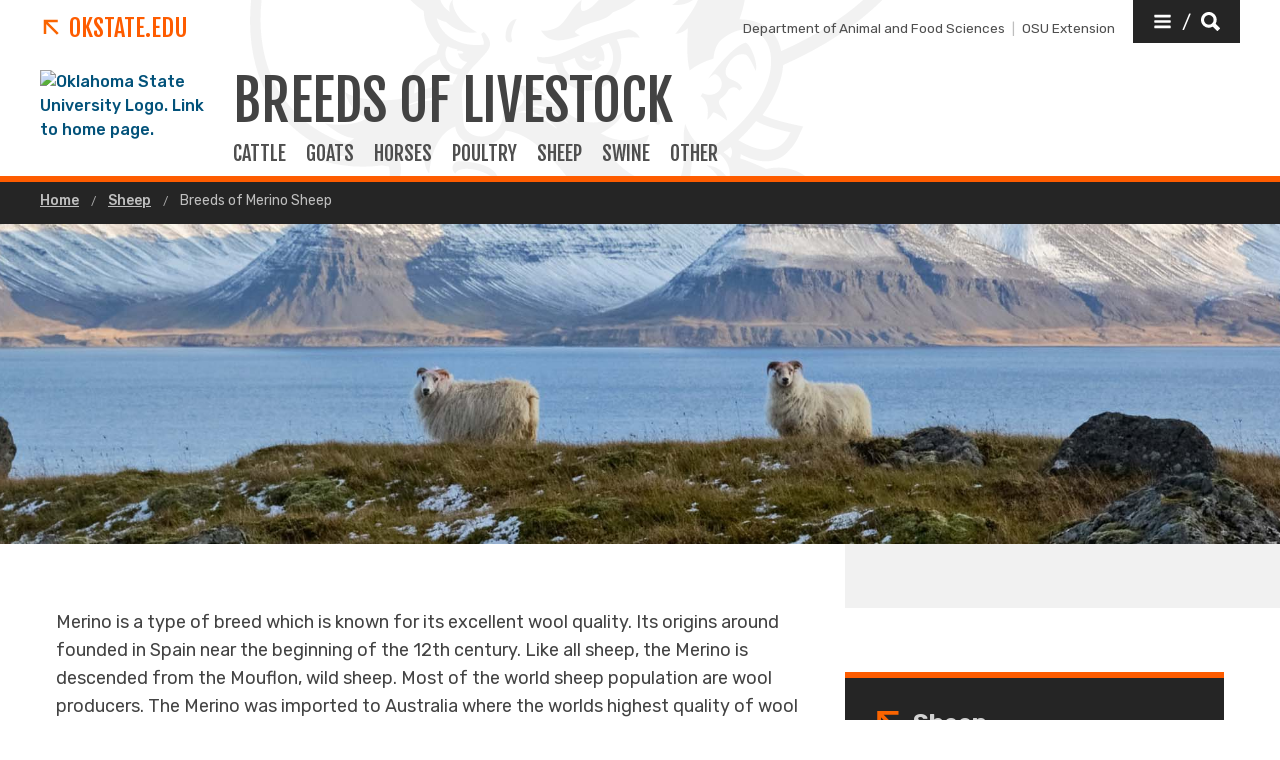

--- FILE ---
content_type: text/html; charset=UTF-8
request_url: https://breeds.okstate.edu/sheep/breeds-of-merino-sheep.html?Forwarded=afs.okstate.edu/breeds/sheep/merino.html/
body_size: 9597
content:
<!DOCTYPE HTML><html lang="en">
   <head>
      <title>Breeds of Merino Sheep | Oklahoma State University </title>
      <meta charset="UTF-8">
      <meta name="viewport" content="width=device-width, initial-scale=1">
      <meta name="Description" content="The different breeds of Merino sheep raised throughout the world.">
      <meta property="og:image" content="">
      <meta property="og:image:secure_url" content="">
      <meta property="og:title" content="Breeds of Merino Sheep - Oklahoma State University">
      <meta property="og:url" content="https://breeds.okstate.edu/sheep/breeds-of-merino-sheep.html">
      <meta property="og:description" content="The different breeds of Merino sheep raised throughout the world.">
      <meta property="og:site_name" content="">
      <meta property="og:type" content="website">
      <meta property="article:published_time" content="2022-04-19T20:26:51.015Z">
      <meta property="og:locale" content="en_us">
      <meta property="fb:admins" content="">
      <meta property="fb:app_id" content="1390635147893160">
      <meta property="twitter:card" content="summary_large_image">
      <meta property="twitter:url" content="https://breeds.okstate.edu/sheep/breeds-of-merino-sheep.html">
      <meta property="twitter:title" content="Breeds of Merino Sheep">
      <meta property="twitter:description" content="The different breeds of Merino sheep raised throughout the world.">
      <meta property="twitter:image" content="">
      <meta property="twitter:image:alt" content="">
      <meta property="twitter:creator" content="">
      <meta property="twitter:site" content="">
      
<meta http-equiv="X-UA-Compatible" content="IE=edge" />
<!--favicos-->
<link
  rel="apple-touch-icon-precomposed"
  sizes="144x144"
  href="https://omni.okstate.edu/_resources_global/pattern-lab-v1/favicons/apple-touch-icon-144x144.png"
/>
<link
  rel="apple-touch-icon-precomposed"
  sizes="152x152"
  href="https://omni.okstate.edu/_resources_global/pattern-lab-v1/favicons/apple-touch-icon-152x152.png"
/>
<link
  rel="icon"
  type="image/png"
  href="https://omni.okstate.edu/_resources_global/pattern-lab-v1/favicons/favicon-32x32.png"
  sizes="32x32"
/>
<link
  rel="icon"
  type="image/png"
  href="https://omni.okstate.edu/_resources_global/pattern-lab-v1/favicons/favicon-16x16.png"
  sizes="16x16"
/>
<link
  rel="shortcut icon"
  href="//omni.okstate.edu/_resources_global/pattern-lab-v1/favicons/favicon.ico"
/>

<!-- Styles -->

<link
  rel="stylesheet"
  href="https://omni.okstate.edu/_resources_global/pattern-lab-v1/css/style.css?1762203914"
  media="all"
/>

<!-- Fonts -->
<link rel="preconnect" href="https://fonts.googleapis.com" />
<link
  rel="preconnect"
  href="https://fonts.gstatic.com"
  crossorigin="anonymous"
/>
<link
  href="https://fonts.googleapis.com/css2?family=Fjalla+One&amp;family=Open+Sans:ital,wght@0,400;0,700;1,400;1,700&amp;family=Raleway:ital,wght@0,300;0,400;0,700;1,300;1,400;1,700&amp;family=Roboto:ital,wght@0,100;0,300;0,400;0,500;0,700;0,900;1,100;1,300;1,400;1,500;1,700;1,900&amp;family=Rubik:wght@300;400;500;700;900&amp;display=swap"
  rel="preload"
  as="style"
/>

<link
  rel="stylesheet"
  href="https://fonts.googleapis.com/css2?family=Fjalla+One&amp;family=Open+Sans:ital,wght@0,400;0,700;1,400;1,700&amp;family=Raleway:ital,wght@0,300;0,400;0,700;1,300;1,400;1,700&amp;family=Roboto:ital,wght@0,100;0,300;0,400;0,500;0,700;0,900;1,100;1,300;1,400;1,500;1,700;1,900&amp;family=Rubik:wght@300;400;500;700;900&amp;display=swap"
  media="print"
  onload="this.media='all'"
/>

<noscript>
  <link
    rel="stylesheet"
    href="https://fonts.googleapis.com/css2?family=Fjalla+One&amp;family=Open+Sans:ital,wght@0,400;0,700;1,400;1,700&amp;family=Raleway:ital,wght@0,300;0,400;0,700;1,300;1,400;1,700&amp;family=Roboto:ital,wght@0,100;0,300;0,400;0,500;0,700;0,900;1,100;1,300;1,400;1,500;1,700;1,900&amp;family=Rubik:wght@300;400;500;700;900&amp;display=swap"
  />
</noscript>

<!-- Scripts -->

<script
  src="https://cdnjs.cloudflare.com/ajax/libs/jquery/3.6.1/jquery.min.js"
  defer
></script>
<script
  src="https://unpkg.com/jarallax@1.10.7/dist/jarallax.min.js"
  defer
></script>
<script
  src="https://unpkg.com/jarallax@1.10.7/dist/jarallax-video.min.js"
  defer
></script>
<script
  src="https://unpkg.com/jarallax@1.10.7/dist/jarallax-element.min.js"
  defer
></script>

<script
  src="https://omni.okstate.edu/_resources_global/pattern-lab-v1/js/omniupdate.js"
  defer
></script>
      <link rel="preload" as="image" href="/sheep/site-files/images/merino-breeds-2500x500.jpg">
      <link rel="canonical" href="https://breeds.okstate.edu/sheep/breeds-of-merino-sheep.html">
   </head>
   <body class="no-js show_back_to_top"><a href="#main-content" id="skip-nav-link" role="button" class="button skip-nav">Skip to main content</a>
      <header class="main-header--dark main-header--dark--alternate">
   <div class="main-header--dark__top-stripe"></div>
   <div class="main-header--dark__bg">
      <div class="main-header--dark__bg-image"></div>
   </div>
   <div class="main-header--dark__parent-links"><a class="main-nav__logo__link main-nav__parent-link" href="https://go.okstate.edu/">
         <div class="osu-logo"><img src="https://omni.okstate.edu/_resources_global/pattern-lab-v1/images/logo-vertical.svg" alt="OSU logo"></div>
         <div class="arrow-icon"><svg xmlns:xlink="http://www.w3.org/1999/xlink" role="img" class="icon" aria-hidden="true">
               <use xlink:href="#design--link-arrow"></use></svg>
            </div>
         <div>OKState.edu</div></a></div>
   <div class="main-header--dark__quickerlinks"><span class="quicklinks--quickerlink"><a href="https://agriculture.okstate.edu/departments-programs/afs/index.html">Department of Animal and Food Sciences</a></span><span class="quicklinks--quickerlink last"><a href="https://extension.okstate.edu/">OSU Extension</a></span></div>
   <div class="main-header--dark__secondary-buttons"><a href="#" role="button" class="button button--dark quicklinks-toggle" id="quicklinks-toggle">
         <div class="open-quicklinks"><svg xmlns:xlink="http://www.w3.org/1999/xlink" role="img" class="icon" aria-hidden="true">
               <use xlink:href="#design--menu-white"></use></svg>
            <div class="quicklinks-toggle-label">
               <div class="show-for-sr">Quicklinks</div>
               <div>/</div>
               <div class="show-for-sr">Search</div>
            </div><svg xmlns:xlink="http://www.w3.org/1999/xlink" role="img" class="icon" aria-hidden="true">
               <use xlink:href="#design--search-white"></use></svg>
            </div></a></div>
   <div class="main-header--dark__quicklinks-dropdown">
      <div class="main-nav-utility__container main-header--dark__quicklinks-dropdown__collapse">
         <div class="main-nav-utility__close-button"><a href="#" class="" id="utility-toggle"><span>Close</span><svg xmlns:xlink="http://www.w3.org/1999/xlink" role="img" class="icon" aria-hidden="true">
                  <use xlink:href="#design--nav-close"></use></svg></a></div>
         <div class="main-nav-utility__search">
            <div class="main-nav-search">
               <h2 class="main-nav-utility__heading">Search</h2>
               											<form class="search-bar" id="main-nav-search-form" action="https://search.okstate.edu">
<div class="search-bar__form">
<div class="input-group">
<input class="input-group-field" type="text" placeholder="What can we help you find?" name="q" id="site-search-input">					
<input id="site-search-url" type="hidden" name="site" value="https://breeds.okstate.edu/">
<div class="input-group-button">
<label for="site-search-input" class="show-for-sr">Search this site</label>
<input type="submit" class="button" value="Search" id="site-search">
</div>
</div>
</div><fieldset>
<legend class="show-for-sr">Search</legend>
<ul>
<li><label for="siteSearchRadio"><input id="siteSearchRadio" name="radio" type="radio" class="radio" data-results_page="https://search.okstate.edu" checked="checked">Search this site</label></li>
<li><label for="osuSearchRadio"><input id="osuSearchRadio" name="radio" type="radio" class="radio">All of Oklahoma State University</label></li>
</ul>
</fieldset></form>										</div>
         </div>
         <div class="main-nav-utility__footer-button"><a href="#" tabindex="-1" class="back-to-top"><span class="show-for-sr">Go back to top of page</span><svg xmlns:xlink="http://www.w3.org/1999/xlink" role="img" class="icon" aria-hidden="true">
                  <use xlink:href="#design--back-to-top"></use></svg></a></div>
      </div>
   </div>
   <div class="main-header--dark__logo"><a href="https://go.okstate.edu/">
									<img src="https://digitalassets.okstate.edu/m/5edd2b756cf31c9c/original/Logo-Web-Ready.svg" alt="Oklahoma State University Logo. Link to home page."/>								</a></div>
   <div class="main-header--dark__title"><a href="/">
         <h1 role="presentation">
            <div>Breeds of Livestock</div>
         </h1></a></div>
   <div class="main-header--dark__mobile-nav-toggle"><a href="#" class="open-toggle"><svg xmlns:xlink="http://www.w3.org/1999/xlink" role="img" class="icon" aria-hidden="true">
            <use xlink:href="#design--menu-icon"></use></svg><span class="show-for-sr">Open Main Menu</span></a><a href="#" class="close-toggle"><svg xmlns:xlink="http://www.w3.org/1999/xlink" role="img" class="icon" aria-hidden="true">
            <use xlink:href="#design--close-nav"></use></svg><span class="show-for-sr">Close Main Menu</span></a></div>
   <div class="main-header--dark__main-nav">
      <div class="main-nav__links"><a class="main-nav__link" href="/cattle/index.html">
            						CATTLE
            					</a> 
         				<a class="main-nav__link" href="/goats/index.html">
            						GOATS
            					</a> 
         				<a class="main-nav__link" href="/horses/index.html">
            						HORSES
            					</a> 
         				<a class="main-nav__link" href="/poultry/index.html">
            						POULTRY
            					</a> 
         				<a class="main-nav__link" href="/sheep/index.html">
            						SHEEP
            					</a> 
         				<a class="main-nav__link" href="/swine/index.html">
            						SWINE
            					</a> 
         				<a class="main-nav__link" href="/other-breeds-of-livestock/index.html">
            						OTHER
            					</a> 
         				</div>
   </div>
   <div class="main-header--dark__mobile-nav">
      <div class="main-header--dark__mobile-nav__collapse">
         <div class="tabs-content" data-tabs-content="tabs">
            <div class="tabs-panel main-nav-mobile-tabs__panel is-active" id="panel1">
               <div class="main-nav__links"><a class="main-nav__link" href="/cattle/index.html">
                     						CATTLE
                     					</a> 
                  				<a class="main-nav__link" href="/goats/index.html">
                     						GOATS
                     					</a> 
                  				<a class="main-nav__link" href="/horses/index.html">
                     						HORSES
                     					</a> 
                  				<a class="main-nav__link" href="/poultry/index.html">
                     						POULTRY
                     					</a> 
                  				<a class="main-nav__link" href="/sheep/index.html">
                     						SHEEP
                     					</a> 
                  				<a class="main-nav__link" href="/swine/index.html">
                     						SWINE
                     					</a> 
                  				<a class="main-nav__link" href="/other-breeds-of-livestock/index.html">
                     						OTHER
                     					</a> 
                  				</div>
            </div>
         </div>
         <div class="mobile-quickerlinks mobile-nav"><span class="mobile-quicklinks--quickerlink"><a href="https://agriculture.okstate.edu/departments-programs/afs/index.html">Department of Animal and Food Sciences</a></span><span class="mobile-quicklinks--quickerlink last"><a href="https://extension.okstate.edu/">OSU Extension</a></span></div>
         <div class="mobile-search-quicklinks">
            <div class="mobile-nav-utility__container ">
               <div class="main-nav-utility__search">
                  <div class="main-nav-search">
                     <h2 class="main-nav-utility__heading">Search</h2>
                     											<form class="search-bar" id="main-nav-search-form" action="https://search.okstate.edu">
<div class="search-bar__form">
<div class="input-group">
<input class="input-group-field" type="text" placeholder="What can we help you find?" name="q" id="site-search-input">					
<input id="site-search-url" type="hidden" name="site" value="https://breeds.okstate.edu/">
<div class="input-group-button">
<label for="site-search-input" class="show-for-sr">Search this site</label>
<input type="submit" class="button" value="Search" id="site-search">
</div>
</div>
</div><fieldset>
<legend class="show-for-sr">Search</legend>
<ul>
<li><label for="siteSearchRadio"><input id="siteSearchRadio" name="radio" type="radio" class="radio" data-results_page="https://search.okstate.edu" checked="checked">Search this site</label></li>
<li><label for="osuSearchRadio"><input id="osuSearchRadio" name="radio" type="radio" class="radio">All of Oklahoma State University</label></li>
</ul>
</fieldset></form>										</div>
               </div>
               <div class="main-nav-utility__footer-button"><a href="#" tabindex="-1" class="back-to-top"><span class="show-for-sr">Go back to top of page</span><svg xmlns:xlink="http://www.w3.org/1999/xlink" role="img" class="icon" aria-hidden="true">
                        <use xlink:href="#design--back-to-top"></use></svg></a></div>
            </div>
         </div>
      </div>
   </div>
</header><main class="main " id="main-content">
         <nav aria-label="Breadcrumb" class="breadcrumbs">
            <div class="breadcrumbs__container">
               <ul>
                  <li><a href="https://breeds.okstate.edu/"> Home </a></li>
                  <li><a href="https://breeds.okstate.edu/sheep/"> Sheep </a></li>
                  <li><a href="breeds-of-merino-sheep.html" aria-current="page"> Breeds of Merino Sheep </a></li>
               </ul>
            </div>
         </nav>
         <div class="page-header page-header--panoramic" style="background-image:url('/sheep/site-files/images/merino-breeds-2500x500.jpg')" role="img" aria-label="Sheep standing on a mountain in front of a body of water.">
            <div class="page-header__container">
               <div class="page-header__page-title" data-aos="fade-up">
                  <div class="page-section">
                     <div class="page-section__container">
                        <h1>Breeds of Merino Sheep</h1>
                     </div>
                  </div>
               </div>
            </div>
         </div>
         <div class="page-section">
            <div class="page-section__container">
               <div class="with-sidebar with-sidebar--inverted">
                  <aside class="with-sidebar__sidebar">
                     		<!-- OU Search Ignore Start Here -->
                     <nav class="side-nav">
                        <div class="side-nav__header"><span><svg xmlns:xlink="http://www.w3.org/1999/xlink" role="img" class="icon" aria-hidden="true">
                                 <use xlink:href="#design--link-arrow"></use></svg></span> 
                           				<a href="/sheep/" class="side-nav__heading">Sheep</a></div>
                        <div class="side-nav__body"><ul><li><a href="/sheep/acipayam-sheep.html">Acipayam Sheep</a></li><li><a href="/sheep/adal-sheep.html">Adal Sheep</a></li><li><a href="/sheep/afghan-arabi-sheep.html">Afghan Arabi Sheep</a></li><li><a href="/sheep/africana-sheep.html">Africana Sheep</a></li><li><a href="/sheep/alai-sheep.html">Alai Sheep</a></li><li><a href="/sheep/alcarrena-sheep.html">Alcarrena Sheep</a></li><li><a href="/sheep/algarve-churro-sheep.html">Algarve Churro Sheep</a></li><li><a href="/sheep/algerian-arab-sheep.html">Algerian Arab Sheep</a></li><li><a href="/sheep/altai-sheep.html">Altai Sheep</a></li><li><a href="/sheep/altay-sheep.html">Altay Sheep</a></li><li><a href="/sheep/american-blackbelly-sheep.html">American Blackbelly Sheep</a></li><li><a href="/sheep/apennine-sheep.html">Apennine Sheep</a></li><li><a href="/sheep/arabi-sheep.html">Arabi Sheep</a></li><li><a href="/sheep/arapawa-island-sheep.html">Arapawa Island Sheep</a></li><li><a href="/sheep/awassi-sheep.html">Awassi Sheep</a></li><li><a href="/sheep/balkhi-sheep.html">Balkhi Sheep</a></li><li><a href="/sheep/baluchi-sheep.html">Baluchi Sheep</a></li><li><a href="/sheep/balwen-welsh-mountain-sheep.html">Balwen Welsh Mountain Sheep</a></li><li><a href="/sheep/barbados-blackbelly-sheep.html">Barbados Blackbelly Sheep</a></li><li><a href="/sheep/bavarian-forest-sheep.html">Bavarian Forest Sheep</a></li><li><a href="/sheep/bentheimer-landschaf-sheep.html">Bentheimer Landschaf Sheep</a></li><li><a href="/sheep/bergamasca-sheep.html">Bergamasca Sheep</a></li><li><a href="/sheep/beulah-speckled-face-sheep.html">Beulah Speckled-Face Sheep</a></li><li><a href="/sheep/bibrik-sheep.html">Bibrik Sheep</a></li><li><a href="/sheep/biellese-sheep.html">Biellese Sheep</a></li><li><a href="/sheep/black-welsh-mountain-sheep.html">Black Welsh Mountain Sheep</a></li><li><a href="/sheep/blackhead-persian-sheep.html">Blackhead Persian Sheep</a></li><li><a href="/sheep/bleu-du-maine-sheep.html">Bleu du Maine Sheep</a></li><li><a href="/sheep/bluefaced-leicester-sheep.html">Bluefaced Leicester Sheep</a></li><li><a href="/sheep/bond-sheep.html">Bond Sheep</a></li><li><a href="/sheep/booroola-merino-sheep.html">Booroola Merino Sheep</a></li><li><a href="/sheep/border-leicester-sheep.html">Border Leicester Sheep</a></li><li><a href="/sheep/boreray-sheep.html">Boreray Sheep</a></li><li><a href="/sheep/bovska-sheep.html">Bovska Sheep</a></li><li><a href="/sheep/braunes-bergschaf-sheep.html">Braunes Bergschaf Sheep</a></li><li><a href="/sheep/brazilian-somali-sheep.html">Brazilian Somali Sheep</a></li><li><a href="/sheep/brecknock-hill-cheviot-sheep.html">Brecknock Hill Cheviot Sheep</a></li><li><a href="/sheep/british-milk-sheep.html">British Milk Sheep</a></li><li><a href="/sheep/brillenschaf-sheep.html">Brillenschaf Sheep</a></li><li><a href="/sheep/bundner-oberland-sheep.html">B&uuml;ndner Oberland Sheep</a></li><li><a href="/sheep/california-red-sheep.html">California Red Sheep</a></li><li><a href="/sheep/california-variegated-mutant-sheep.html">California Variegated Mutant Sheep</a></li><li><a href="/sheep/campanian-barbary-sheep.html">Campanian Barbary Sheep</a></li><li><a href="/sheep/castlemilk-moorit-sheep.html">Castlemilk Moorit Sheep</a></li><li><a href="/sheep/charollais-sheep.html">Charollais Sheep</a></li><li><a href="/sheep/cheviot-sheep.html">Cheviot Sheep</a></li><li><a href="/sheep/chios-sheep.html">Chios Sheep</a></li><li><a href="/sheep/cholistani-sheep.html">Cholistani Sheep</a></li><li><a href="/sheep/clun-forest-sheep.html">Clun Forest Sheep</a></li><li><a href="/sheep/coburger-fuchsschaf-sheep.html">Coburger Fuchsschaf Sheep</a></li><li><a href="/sheep/columbia-sheep.html">Columbia Sheep</a></li><li><a href="/sheep/comeback-sheep.html">Comeback Sheep</a></li><li><a href="/sheep/comisana-sheep.html">Comisana Sheep</a></li><li><a href="/sheep/coopworth-sheep.html">Coopworth Sheep</a></li><li><a href="/sheep/cormo-sheep.html">Cormo Sheep</a></li><li><a href="/sheep/corriedale-sheep.html">Corriedale Sheep</a></li><li><a href="/sheep/cotswold-sheep.html">Cotswold Sheep</a></li><li><a href="/sheep/criollo-sheep.html">Criollo Sheep</a></li><li><a href="/sheep/daglic-sheep.html">Daglic Sheep</a></li><li><a href="/sheep/dala-sheep.html">Dala Sheep</a></li><li><a href="/sheep/dalesbred-sheep.html">Dalesbred Sheep</a></li><li><a href="/sheep/damani-sheep.html">Damani Sheep</a></li><li><a href="/sheep/damara-sheep.html">Damara Sheep</a></li><li><a href="/sheep/danish-landrace-sheep.html">Danish Landrace Sheep</a></li><li><a href="/sheep/dartmoor-sheep.html">Dartmoor Sheep</a></li><li><a href="/sheep/debouillet-sheep.html">Debouillet Sheep</a></li><li><a href="/sheep/delaine-merino-sheep.html">Delaine Merino Sheep</a></li><li><a href="/sheep/derbyshire-gritstone-sheep.html">Derbyshire Gritstone Sheep</a></li><li><a href="/sheep/dorper-sheep.html">Dorper Sheep</a></li><li><a href="/sheep/devon-closewool-sheep.html">Devon Closewool Sheep</a></li><li><a href="/sheep/deutsches-blaukoepfiges-fleischschaf-sheep.html">Deutsches Blaukoepfiges Fleischschaf Sheep</a></li><li><a href="/sheep/dorset-down-sheep.html">Dorset Down Sheep</a></li><li><a href="/sheep/dorset-sheep.html">Dorset Sheep</a></li><li><a href="/sheep/drysdale-sheep.html">Drysdale Sheep</a></li><li><a href="/sheep/elliottdale-sheep.html">Elliottdale Sheep</a></li><li><a href="/sheep/exmoor-horn-sheep.html">Exmoor Horn Sheep</a></li><li><a href="/sheep/fabrianese-sheep.html">Fabrianese Sheep</a></li><li><a href="/sheep/faeroes-sheep.html">Faeroes Sheep</a></li><li><a href="/sheep/finnsheep-sheep.html">Finnsheep Sheep</a></li><li><a href="/sheep/fonthill-merino-sheep.html">Fonthill Merino Sheep</a></li><li><a href="/sheep/friesian-milk-sheep.html">Friesian Milk Sheep</a></li><li><a href="/sheep/galway-sheep.html">Galway Sheep</a></li><li><a href="/sheep/gansu-alpine-fine-wool-sheep.html">Gansu Alpine Fine-Wool Sheep</a></li><li><a href="/sheep/gentile-di-puglia-sheep.html">Gentile di Puglia Sheep</a></li><li><a href="/sheep/german-blackheaded-mutton-sheep.html">German Blackheaded Mutton Sheep</a></li><li><a href="/sheep/german-mountain-sheep.html">German Mountain Sheep</a></li><li><a href="/sheep/german-mutton-merino-sheep.html">German Mutton Merino Sheep</a></li><li><a href="/sheep/german-whiteheaded-mutton-sheep.html">German Whiteheaded Mutton Sheep</a></li><li><a href="/sheep/gotland-sheep.html">Gotland Sheep</a></li><li><a href="/sheep/graue-gehoernte-heidschnucke-sheep.html">Graue Gehoernte Heidschnucke Sheep</a></li><li><a href="/sheep/gromark-sheep.html">Gromark Sheep</a></li><li><a href="/sheep/gulf-coast-sheep.html">Gulf Coast Native Sheep</a></li><li><a href="/sheep/gute-sheep.html">Gute Sheep</a></li><li><a href="/sheep/hampshire-sheep.html">Hampshire Sheep</a></li><li><a href="/sheep/han-sheep.html">Han Sheep</a></li><li><a href="/sheep/harnai-sheep.html">Harnai Sheep</a></li><li><a href="/sheep/hasht-nagri-sheep.html">Hasht Nagri Sheep</a></li><li><a href="/sheep/hazaragie-sheep.html">Hazaragie Sheep</a></li><li><a href="/sheep/hebridean-sheep.html">Hebridean Sheep</a></li><li><a href="/sheep/herdwick-sheep.html">Herdwick Sheep</a></li><li><a href="/sheep/hill-radnor-sheep.html">Hill Radnor Sheep</a></li><li><a href="/sheep/hog-island-sheep.html">Hog Island Sheep</a></li><li><a href="/sheep/hu-sheep.html">Hu Sheep</a></li><li><a href="/sheep/icelandic-sheep.html">Icelandic Sheep</a></li><li><a href="/sheep/ile-de-france-sheep.html">Ile-de-France Sheep</a></li><li><a href="/sheep/istrian-milk-sheep.html">Istrian Pramenka Sheep</a></li><li><a href="/sheep/jacob-sheep.html">Jacob Sheep</a></li><li><a href="/sheep/jezersko-solcava-sheep.html">Jezersko-Solcava Sheep</a></li><li><a href="/sheep/kachhi-sheep.html">Kachhi Sheep</a></li><li><a href="/sheep/kajli-sheep.html">Kajli Sheep</a></li><li><a href="/sheep/karakul-sheep.html">Karakul Sheep</a></li><li><a href="/sheep/katahdin-sheep.html">Katahdin Sheep</a></li><li><a href="/sheep/kerry-hill-sheep.html">Kerry Hill Sheep</a></li><li><a href="/sheep/kooka-sheep.html">Kooka Sheep</a></li><li><a href="/sheep/langhe-sheep.html">Langhe Sheep</a></li><li><a href="/sheep/lati-sheep.html">Lati Sheep</a></li><li><a href="/sheep/leicester-longwool-sheep.html">Leicester Longwool Sheep</a></li><li><a href="/sheep/leineschaf-sheep.html">Leineschaf Sheep</a></li><li><a href="/sheep/lincoln-sheep.html">Lincoln Sheep</a></li><li><a href="/sheep/llanwenog-sheep.html">Llanwenog Sheep</a></li><li><a href="/sheep/lleyn-sheep.html">Lleyn Sheep</a></li><li><a href="/sheep/lohi-sheep.html">Lohi Sheep</a></li><li><a href="/sheep/lonk-sheep.html">Lonk Sheep</a></li><li><a href="/sheep/luzein-sheep.html">Luzein Sheep</a></li><li><a href="/sheep/manx-loaghtan-sheep.html">Manx Loaghtan Sheep</a></li><li><a href="/sheep/masai-sheep.html">Masai Sheep</a></li><li><a href="/sheep/massese-sheep.html">Massese Sheep</a></li><li><a href="/sheep/medium-wool-merino-sheep.html">Medium-Wool Merino Sheep</a></li><li><a href="/sheep/mehraban-sheep.html">Mehraban Sheep</a></li><li><a href="/sheep/merinolandschaf-sheep.html">Merinolandschaf Sheep</a></li><li><a href="/sheep/moghani-sheep.html">Moghani Sheep</a></li><li><a href="/sheep/montadale-sheep.html">Montadale Sheep</a></li><li><a href="/sheep/morada-nova-sheep.html">Morada Nova Sheep</a></li><li><a href="/sheep/mouflon-sheep.html">Mouflon Sheep</a></li><li><a href="/sheep/navajo-churro-sheep.html">Navajo-Churro Sheep</a></li><li><a href="/sheep/norfolk-horn-sheep.html">Norfolk Horn Sheep</a></li><li><a href="/sheep/north-country-cheviot-sheep.html">North Country Cheviot Sheep</a></li><li><a href="/sheep/norwegian-fur-sheep.html">Norwegian Fur Sheep</a></li><li><a href="/sheep/old-norwegian-sheep.html">Old Norwegian Sheep</a></li><li><a href="/sheep/orkney-sheep.html">Orkney Sheep</a></li><li><a href="/sheep/ossimi-sheep.html">Ossimi Sheep</a></li><li><a href="/sheep/oxford-sheep.html">Oxford Sheep</a></li><li><a href="/sheep/pagliarola-sheep.html">Pagliarola Sheep</a></li><li><a href="/sheep/pelibuey-sheep.html">Pelib&uuml;ey Sheep</a></li><li><a href="/sheep/perendale-sheep.html">Perendale Sheep</a></li><li><a href="/sheep/pinzirita-sheep.html">Pinzirita Sheep</a></li><li><a href="/sheep/pitt-island-sheep.html">Pitt Island Sheep</a></li><li><a href="/sheep/poll-merino-sheep.html">Poll Merino Sheep</a></li><li><a href="/sheep/polwarth-sheep.html">Polwarth Sheep</a></li><li><a href="/sheep/polypay-sheep.html">Polypay Sheep</a></li><li><a href="/sheep/pomeranian-coarsewool-sheep.html">Pomeranian Coarsewool Sheep</a></li><li><a href="/sheep/portland-sheep.html">Portland Sheep</a></li><li><a href="/sheep/priangan-sheep.html">Priangan Sheep</a></li><li><a href="/sheep/qashqai-sheep.html">Qashqai Sheep</a></li><li><a href="/sheep/qinghai-black-tibetan-sheep.html">Qinghai Black Tibetan Sheep</a></li><li><a href="/sheep/qinghai-semifinewool-sheep.html">Qinghai Semifinewool Sheep</a></li><li><a href="/sheep/quadrella-sheep.html">Quadrella Sheep</a></li><li><a href="/sheep/quanglin-large-tail-sheep.html">Quanglin Large-Tail Sheep</a></li><li><a href="/sheep/rabo-largo-sheep.html">Rabo Largo Sheep</a></li><li><a href="/sheep/racka-sheep.html">Racka Sheep</a></li><li><a href="/sheep/rambouillet-sheep.html">Rambouillet Sheep</a></li><li><a href="/sheep/rasa-aragonesa-sheep.html">Rasa Aragonesa Sheep</a></li><li><a href="/sheep/red-engadine-sheep.html">Red Engadine Sheep</a></li><li><a href="/sheep/rhoenschaf-sheep.html">Rhoenschaf Sheep</a></li><li><a href="/sheep/rideau-arcott-sheep.html">Rideau Arcott Sheep</a></li><li><a href="/sheep/romanov-sheep.html">Romanov Sheep</a></li><li><a href="/sheep/romney-sheep.html">Romney Sheep</a></li><li><a href="/sheep/rouge-de-l-ouest-sheep.html">Rouge de I'Quest Sheep</a></li><li><a href="/sheep/rough-fell-sheep.html">Rough Fell Sheep</a></li><li><a href="/sheep/royal-white-sheep.html">Royal White Sheep</a></li><li><a href="/sheep/rya-sheep.html">Rya Sheep</a></li><li><a href="/sheep/ryeland-sheep.html">Ryeland Sheep</a></li><li><a href="/sheep/rygja-sheep.html">Rygja Sheep</a></li><li><a href="/sheep/sahel-type-sheep.html">Sahel-type Sheep</a></li><li><a href="/sheep/santa-cruz-sheep.html">Santa Cruz Sheep</a></li><li><a href="/sheep/santa-ines-sheep.html">Santa In&ecirc;s Sheep</a></li><li><a href="/sheep/sardinian-sheep.html">Sardinian Sheep</a></li><li><a href="/sheep/sar-planina-sheep.html">Sar Planina Sheep</a></li><li><a href="/sheep/scottish-blackface-sheep.html">Scottish Blackface Sheep</a></li><li><a href="/sheep/sicilian-barbary-sheep.html">Sicilian Barbary Sheep</a></li><li><a href="/sheep/shetland-sheep.html">Shetland Sheep</a></li><li><a href="/sheep/shropshire-sheep.html">Shropshire Sheep</a></li><li><a href="/sheep/skudde-sheep.html">Skudde Sheep</a></li><li><a href="/sheep/soay-sheep.html">Soay Sheep</a></li><li><a href="/sheep/somali-sheep.html">Somali Sheep</a></li><li><a href="/sheep/sopravissana-sheep.html">Sopravissana Sheep</a></li><li><a href="/sheep/south-african-merino-sheep.html">South African Merino Sheep</a></li><li><a href="/sheep/south-african-mutton-merino-sheep.html">South African Mutton Merino Sheep</a></li><li><a href="/sheep/south-suffolk-sheep.html">South Suffolk Sheep</a></li><li><a href="/sheep/southdown-sheep.html">Southdown Sheep</a></li><li><a href="/sheep/south-wales-mountain-sheep.html">South Wales Mountain Sheep</a></li><li><a href="/sheep/spaelsau-sheep.html">Spaeslau Sheep</a></li><li><a href="/sheep/spiegel-sheep.html">Spiegel Sheep</a></li><li><a href="/sheep/st-croix-sheep.html">St. Croix (Virgin Island White) Sheep</a></li><li><a href="/sheep/steigar-sheep.html">Steigar Sheep</a></li><li><a href="/sheep/steinschaf-sheep.html">Steinschaf Sheep</a></li><li><a href="/sheep/strong-wool-merino-sheep.html">Strong Wool Merino Sheep</a></li><li><a href="/sheep/suffolk-sheep.html">Suffolk Sheep</a></li><li><a href="/sheep/sumavska-sheep.html">Sumavska Sheep</a></li><li><a href="/sheep/swaledale-sheep.html">Swaledale Sheep</a></li><li><a href="/sheep/swedish-fur-sheep.html">Swedish Fur Sheep</a></li><li><a href="/sheep/targhee-sheep.html">Targhee Sheep</a></li><li><a href="/sheep/teeswater-sheep.html">Teeswater Sheep</a></li><li><a href="/sheep/texel-sheep.html">Texel Sheep</a></li><li><a href="/sheep/thalli-sheep.html">Thalli Sheep</a></li><li><a href="/sheep/tong-sheep.html">Tong Sheep</a></li><li><a href="/sheep/touabire-sheep.html">Touabire Sheep</a></li><li><a href="/sheep/tsurcana-sheep.html">Tsurcana Sheep</a></li><li><a href="/sheep/tunis-sheep.html">Tunis Sheep</a></li><li><a href="/sheep/tyrol-mountain-sheep.html">Tyrol Mountain Sheep</a></li><li><a href="/sheep/uda-sheep.html">Uda Sheep</a></li><li><a href="/sheep/ujumqin-sheep.html">Ujumqin Sheep</a></li><li><a href="/sheep/ushant-sheep.html">Ushant Sheep</a></li><li><a href="/sheep/valais-blacknose-sheep.html">Valais Blacknose Sheep</a></li><li><a href="/sheep/vendeen-sheep.html">Vend&eacute;en Sheep</a></li><li><a href="/sheep/walachenschaf-sheep.html">Walachenschaf Sheep</a></li><li><a href="/sheep/wallis-country-sheep.html">Wallis Country Sheep</a></li><li><a href="/sheep/waziri-sheep.html">Waziri Sheep</a></li><li><a href="/sheep/weisse-hornlose-heidschnucke-sheep.html">Weisse Hornlose Heidschnucke Sheep</a></li><li><a href="/sheep/welsh-hill-speckled-face-sheep.html">Welsh Hill Speckled Face Sheep</a></li><li><a href="/sheep/welsh-mountain-sheep.html">Welsh Mountain Sheep</a></li><li><a href="/sheep/welsh-mountain-badger-face-sheep.html">Welsh Mountain Badger Face Sheep</a></li><li><a href="/sheep/wensleydale-sheep.html">Wensleydale Sheep</a></li><li><a href="/sheep/west-african-dwarf-sheep.html">West African Dwarf Sheep</a></li><li><a href="/sheep/white-suffolk-sheep.html">White Suffolk Sheep</a></li><li><a href="/sheep/whiteface-dartmoor-sheep.html">Whiteface Dartmoor Sheep</a></li><li><a href="/sheep/whiteface-woodland-sheep.html">Whiteface Woodland Sheep</a></li><li><a href="/sheep/wiltshire-horn-sheep.html">Wiltshire Horn Sheep</a></li><li><a href="/sheep/xinjiang-finewool-sheep.html">Xinjiang Finewool Sheep</a></li><li><a href="/sheep/yankasa-sheep.html">Yankasa Sheep</a></li><li><a href="/sheep/yemen-white-sheep.html">Yemen White Sheep</a></li><li><a href="/sheep/yemeni-sheep.html">Yemeni Sheep</a></li><li><a href="/sheep/yiecheng-sheep.html">Yiecheng Sheep</a></li><li><a href="/sheep/yoroo-sheep.html">Yoroo Sheep</a></li><li><a href="/sheep/yunnan-semifinewool-sheep.html">Yunnan Semifinewool Sheep</a></li><li><a href="/sheep/zaghawa-sheep.html">Zaghawa Sheep</a></li><li><a href="/sheep/zagoria-sheep.html">Zagoria Sheep</a></li><li><a href="/sheep/zaian-sheep.html">Zaian Sheep</a></li><li><a href="/sheep/zaire-long-legged-sheep.html">Zaire Long-Legged Sheep</a></li><li><a href="/sheep/zakynthos-sheep.html">Zakynthos Sheep</a></li><li><a href="/sheep/zeeland-milk-sheep.html">Zeeland Milk Sheep</a></li><li><a href="/sheep/zel-sheep.html">Zel Sheep</a></li><li><a href="/sheep/zelazna-sheep.html">Zelazna Sheep</a></li><li><a href="/sheep/zemmour-sheep.html">Zemmour Sheep</a></li><li><a href="/sheep/zeta-yellow-sheep.html">Zeta Yellow Sheep</a></li><li><a href="/sheep/zlatusha-sheep.html">Zlatusha Sheep</a></li><li><a href="/sheep/zoulay-sheep.html">Zoulay Sheep</a></li></ul></div>
                     </nav>
                     <!-- OU Search Ignore End Here --></aside>
                  <div class="with-sidebar__main"><span class="superhead superhead--orange"></span><p>Merino is a type of breed which is known for its excellent wool quality. Its origins
                        around founded in Spain near the beginning of the 12th century. Like all sheep, the
                        Merino is descended from the Mouflon, wild sheep. Most of the world sheep population
                        are wool producers. The Merino was imported to Australia where the worlds highest
                        quality of wool is produced. The Merino always had a fine quality wool, but in Australia
                        it was refined through selective breeding. The Merino is a medium sized sheep with
                        white legs and faces.</p>
                     
                     <p>&nbsp;</p>
                     
                     <div class="alphabetical-list">
                        <div class="alphabetical-list__container">
                           <div class="two-columns">
                              <div class="two-columns__left">
                                 <div class="alphabetical-list__letter-group">
                                    <h3 class="alphabetical-list__letter">B</h3><a href="/sheep/booroola-merino-sheep.html">Booroola Merino Sheep</a></div>
                                 <div class="alphabetical-list__letter-group">
                                    <h3 class="alphabetical-list__letter">D</h3><a href="/sheep/delaine-merino-sheep.html">Delaine Merino Sheep</a></div>
                                 <div class="alphabetical-list__letter-group">
                                    <h3 class="alphabetical-list__letter">F</h3><a href="/sheep/fonthill-merino-sheep.html">Fonthill Merino Sheep</a></div>
                                 <div class="alphabetical-list__letter-group">
                                    <h3 class="alphabetical-list__letter">G</h3><a href="/sheep/german-mutton-merino-sheep.html">German Mutton Merino Sheep</a></div>
                              </div>
                              <div class="two-columns__right">
                                 <div class="alphabetical-list__letter-group">
                                    <h3 class="alphabetical-list__letter">M</h3><a href="/sheep/medium-wool-merino-sheep.html">Medium-Wool Merino Sheep</a><a href="/sheep/merinolandschaf-sheep.html">Merinolandschaf Sheep</a></div>
                                 <div class="alphabetical-list__letter-group">
                                    <h3 class="alphabetical-list__letter">P</h3><a href="/sheep/poll-merino-sheep.html">Poll Merino Sheep</a></div>
                                 <div class="alphabetical-list__letter-group">
                                    <h3 class="alphabetical-list__letter">S</h3><a href="/sheep/south-african-merino-sheep.html">South African Merino Sheep</a><a href="/sheep/south-african-mutton-merino-sheep.html">South African Mutton Merino Sheep</a><a href="/sheep/strong-wool-merino-sheep.html">Strong Wool Merino Sheep</a></div>
                              </div>
                           </div>
                        </div>
                     </div>
                  </div>
               </div>
            </div>
         </div>
      </main>
      <aside class="department-footer" title="department-footer">
   <div class="department-footer__container ">
      <div class="three-columns ">
         <div class="three-columns__left">
            <h2 class="headline-group"><span class="subhead">Good Quality Photos of Livestock are Needed!</span></h2>
         </div>
         <div class="three-columns__center">
            <p>We are in need of high resolution pictures that show the breeds listed on this site.
               You can upload photos that you own using our submission form. </p>
         </div>
         <div class="three-columns__right">
            <h3 class="department-footer__subheading"><a href="/breeds-of-livestock-submission-form.html">Submission Form</a></h3>
         </div>
      </div>
   </div>
</aside>      <nav class="sticky-link-back-to-top-container" style="margin-right: 1rem; right: 0px">
         <div class="back-to-top-parent"><a href="#top" class="sg-standalone link--back-to-top "><svg xmlns:xlink="http://www.w3.org/1999/xlink" role="img" class="icon" aria-hidden="true">
                  <use xlink:href="#design--arrow-up"></use></svg> Back To Top</a></div>
      </nav>
      <footer class="main-footer main-footer--long-headline" title="main-footer">
   <div class="main-footer__container alternate">
      <div class="main-footer__nav">
         <div class="two-columns ">
            <div class="two-columns__left">
               <div class="main-footer__headline alternate-headline">
                  <h2>Dept. of Animal &amp; Food Sciences</h2>
               </div>
               <div class="two-columns ">
                  <div class="two-columns__left">
                     <p class="alternate-small-text">Administered by the</p><a href="https://agdivision.okstate.edu/" class="main-footer__link">Division of Agricultural Sciences and Natural Resources</a>
                     <!-- Google tag (gtag.js) --><script async="" src="https://www.googletagmanager.com/gtag/js?id=UA-91610446-2"></script><script>
  window.dataLayer = window.dataLayer || [];
  function gtag(){dataLayer.push(arguments);}
  gtag('js', new Date());

  gtag('config', 'UA-91610446-2');

</script>
                     <!-- Google tag (gtag.js)    GA4    --><script async="" src="https://www.googletagmanager.com/gtag/js?id=G-8HWG7Y481Y"></script><script>
  window.dataLayer = window.dataLayer || [];
  function gtag(){dataLayer.push(arguments);}
  gtag('js', new Date());

  gtag('config', 'G-8HWG7Y481Y');
</script></div>
                  <div class="two-columns__right">
                     <div class="alternate-address">
                        				329P Noble Research Center<br>
                        				Oklahoma State University<br>
                        			Stillwater, OK 74078 <a href="https://goo.gl/maps/aJL1unybG942" class="main-footer__link">(map)</a><br><a href="tel:4057448847" class="main-footer__link">(405) 744-8847</a> | <a href="mailto:breeds@okstate.edu?subject=Breeds%20Website%20Information" class="main-footer__link">Contact Us</a></div>
                  </div>
               </div>
            </div>
            <div class="two-columns__right">
               <p>&nbsp;</p>
               <p>&nbsp;</p>
            </div>
         </div>
      </div>
      <div class="main-footer__ribbon">
   <div class="one-column ">
      <div class="one-column__col">
         <nav class="utility-nav" aria-label="Footer Utility Navigation"><a href="https://go.okstate.edu/" class="logo--footer alternate"><img alt="OSU Logo" src="https://digitalassets.okstate.edu/m/5edd2b756cf31c9c/original/Logo-Web-Ready.svg?io=transform:fit,width:2500&amp;quality=80"></a><a href="https://go.okstate.edu/" class="link--footer-alternate-osu"><span><svg xmlns:xlink="http://www.w3.org/1999/xlink" role="img" class="icon" aria-hidden="true">
                     <use xlink:href="#design--link-arrow"></use></svg></span>Oklahoma State University</a><div class="link-group main-footer__inline-links larger-links"><a href="http://maps.okstate.edu/" class="hide-for-external">Campus &amp; Parking Maps</a><a href="https://go.okstate.edu/about-osu/institutions.html" class="hide-for-external">All OSU Institutions</a><a href="http://jobs.okstate.edu/" class="hide-for-external">Careers @ OSU</a><a href="http://hireosugrads.com/" class="hide-for-external">Hire OSU Grads</a></div><span class="copyright"><span id="directedit">©</span> <script>var year = new Date();document.write(year.getFullYear());</script> Oklahoma State University. All rights reserved.</span><div class="link-group main-footer__inline-links alternate"><a href="https://accessibility.okstate.edu/" class="">Accessibility Services</a><a href="https://safety.okstate.edu" class="">Campus Safety</a><a href="https://community.okstate.edu" class="">Access &amp; Community Impact</a><a href="https://eeo.okstate.edu/" class="">EEO Statement</a><a href="https://secure.ethicspoint.com/domain/media/en/gui/10933/index.html" class="">Ethics Point</a><a href="https://go.okstate.edu/tos/privacy.html" class="">Privacy Notice</a><a href="https://go.okstate.edu/tos/" class="">Terms of Service</a><a href="https://trademarks.okstate.edu/" class="">Trademarks</a></div>
         </nav>
      </div>
   </div>
</div></div>
</footer><div id='SPRITELOADER_pageSprites' class='hide embedded-sprites'><svg xmlns='http://www.w3.org/2000/svg' xmlns:xlink='http://www.w3.org/1999/xlink'><symbol id="design--link-arrow" xmlns="http://www.w3.org/2000/svg" viewBox="0 0 17 17"><path d="M14.337 16.746l1.858-1.858L4.691 3.384l10.575-.045V.685H.134v15.132l2.699.044V5.242z" fill="#FA6400" stroke="none" stroke-width="1" fill-rule="evenodd"/></symbol><symbol id="design--menu-white" xmlns="http://www.w3.org/2000/svg" viewBox="0 0 1792 1792"><path fill="#fff" d="M1664 1344v128q0 26-19 45t-45 19H192q-26 0-45-19t-19-45v-128q0-26 19-45t45-19h1408q26 0 45 19t19 45zm0-512v128q0 26-19 45t-45 19H192q-26 0-45-19t-19-45V832q0-26 19-45t45-19h1408q26 0 45 19t19 45zm0-512v128q0 26-19 45t-45 19H192q-26 0-45-19t-19-45V320q0-26 19-45t45-19h1408q26 0 45 19t19 45z"/></symbol><symbol id="design--search-white" xmlns="http://www.w3.org/2000/svg" viewBox="0 0 16 16"><path d="M15.875 13.458c.194.195.194.39 0 .584l-1.792 1.833a.45.45 0 01-.333.125.4.4 0 01-.292-.125l-3.5-3.583c-1.055.639-2.166.958-3.333.958-1.806 0-3.361-.646-4.667-1.938C.653 10.021 0 8.459 0 6.625c0-1.833.653-3.396 1.958-4.688C3.264.647 4.82 0 6.625 0c1.806 0 3.354.646 4.646 1.938 1.292 1.291 1.937 2.854 1.937 4.687 0 1.167-.291 2.25-.875 3.25l3.542 3.583zM9.458 3.792c-.777-.806-1.722-1.209-2.833-1.209-1.111 0-2.062.396-2.854 1.188-.792.792-1.188 1.743-1.188 2.854s.396 2.062 1.188 2.854c.792.792 1.743 1.188 2.854 1.188s2.056-.396 2.833-1.188a3.927 3.927 0 001.167-2.854c0-1.111-.389-2.056-1.167-2.833z" fill="#FFF" stroke="none" stroke-width="1" fill-rule="evenodd"/></symbol><symbol id="design--nav-close" xmlns="http://www.w3.org/2000/svg" viewBox="0 0 15 15"><path d="M14.206 12.044c.1.1.15.223.15.373 0 .149-.05.273-.15.372l-1.417 1.38c-.099.1-.21.15-.335.15a.506.506 0 01-.373-.15L7.196 9.284 2.312 14.17c-.1.1-.212.15-.336.15a.506.506 0 01-.373-.15l-1.417-1.38a.506.506 0 01-.149-.372c0-.15.05-.274.15-.373l4.921-4.885L.186 2.312c-.248-.249-.248-.497 0-.746L1.566.15C1.716.05 1.84 0 1.94 0c.15 0 .273.05.373.15l4.884 4.846L12.081.15c.15-.1.273-.149.373-.149.149 0 .273.05.373.15l1.38 1.416c.248.249.248.485 0 .709L9.283 7.122l4.922 4.922z" fill="currentColor" stroke="none" stroke-width="1" fill-rule="evenodd"/></symbol><symbol id="design--back-to-top" xmlns="http://www.w3.org/2000/svg" viewBox="0 0 40 40"><g stroke="none" stroke-width="1" fill="none" fill-rule="evenodd"><path fill="#FA6400" d="M0 0h40v40H0z"/><path fill="#FFF" d="M12.5 26.18l-2.32-2.36 10-10 10 10-2.36 2.36-7.64-7.68z"/></g></symbol><symbol id="design--menu-icon" xmlns="http://www.w3.org/2000/svg" viewBox="0 0 31 37"><g stroke="none" stroke-width="1" fill="none" fill-rule="evenodd"><path d="M1 0h29.25v3.276H1V0zm0 11.349V8.151h29.25v3.198H1zM1 19.5v-3.276h29.25V19.5H1z" fill="#FA6400"/><text font-family="Rubik-Medium, Rubik" font-size="11" font-weight="400" fill="#5E5E5E"><tspan x="0" y="36">MENU</tspan></text></g></symbol><symbol id="design--close-nav" xmlns="http://www.w3.org/2000/svg" viewBox="0 0 35 37"><g stroke="none" stroke-width="1" fill="none" fill-rule="evenodd"><text font-family="Rubik-Medium, Rubik" font-size="11" font-weight="400" fill="#5E5E5E"><tspan x="0" y="36">CLOSE</tspan></text><path d="M27.5 1.977L19.727 9.75l7.773 7.773-1.977 1.977-7.773-7.773L9.977 19.5 8 17.523l7.773-7.773L8 1.977 9.977 0l7.773 7.773L25.523 0z" fill="#FA6400"/></g></symbol><symbol id="design--arrow-up" xmlns="http://www.w3.org/2000/svg" viewBox="0 0 27 31"><path d="M15.476 7.404V31h-3.952V7.404l-8.73 8.543L0 13.212 13.5 0 27 13.212l-2.795 2.735-8.729-8.543z" fill="#F7F7F7" fill-rule="nonzero" stroke="none" stroke-width="1"/></symbol></svg></div>
<!-- Scripts -->
<script
  src="https://omni.okstate.edu/_resources_global/pattern-lab-v1/js/aos.js"
  defer
></script>
<script
  src="https://omni.okstate.edu/_resources_global/pattern-lab-v1/js/parallax.min.js"
  defer
></script>
<script
  src="https://cdnjs.cloudflare.com/ajax/libs/svg4everybody/2.1.9/svg4everybody.min.js"
  defer
></script>
<script
  src="https://cdnjs.cloudflare.com/ajax/libs/magnific-popup.js/1.1.0/jquery.magnific-popup.min.js"
  defer
></script>
<script
  src="https://cdnjs.cloudflare.com/ajax/libs/foundation/6.8.1/js/foundation.min.js"
  defer
></script>
<script
  src="https://omni.okstate.edu/_resources_global/pattern-lab-v1/js/main.js?1762203914"
  defer
></script>

<!-- Global Google Analytics -->
<!-- Google tag (gtag.js) -->
<script async src="https://www.googletagmanager.com/gtag/js?id=G-B4290HHP9N"></script>

<script>
  window.dataLayer = window.dataLayer || [];
  function gtag(){dataLayer.push(arguments);}
  gtag('js', new Date());

  gtag('config', 'G-B4290HHP9N',{'groups':'universityTracker'});
  gtag('config','UA-9840906-9',{'groups':'universityTracker'});
</script>

<!-- Local Google Analytics -->
<script src="/_resources/js/analytics.js?1666039019" defer></script>      <div id="hidden" style="display:none;"><a id="de" href="https://a.cms.omniupdate.com/11/?skin=okstate&amp;account=okstate&amp;site=breeds-v2&amp;action=de&amp;path=/sheep/breeds-of-merino-sheep.pcf">&#169;</a></div>
   </body>
</html>